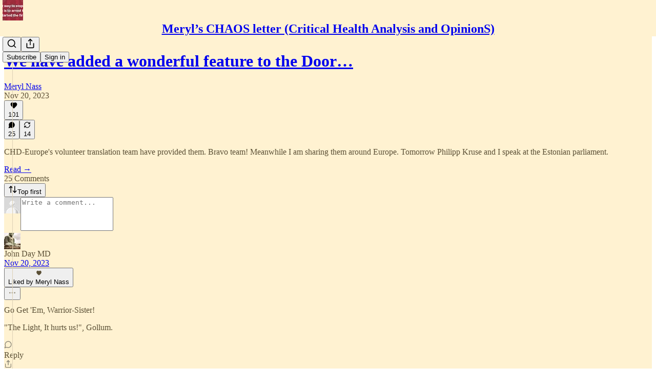

--- FILE ---
content_type: application/javascript; charset=UTF-8
request_url: https://merylnass.substack.com/cdn-cgi/challenge-platform/h/b/scripts/jsd/d251aa49a8a3/main.js?
body_size: 9496
content:
window._cf_chl_opt={AKGCx8:'b'};~function(N6,Ky,KD,Kk,KC,Ke,Ks,KO,KH,N1){N6=U,function(b,j,NF,N5,K,N){for(NF={b:420,j:518,K:387,N:419,f:409,i:475,P:441,Y:467,G:472,v:353,W:290},N5=U,K=b();!![];)try{if(N=parseInt(N5(NF.b))/1*(parseInt(N5(NF.j))/2)+parseInt(N5(NF.K))/3*(-parseInt(N5(NF.N))/4)+parseInt(N5(NF.f))/5+-parseInt(N5(NF.i))/6*(-parseInt(N5(NF.P))/7)+-parseInt(N5(NF.Y))/8*(parseInt(N5(NF.G))/9)+-parseInt(N5(NF.v))/10+parseInt(N5(NF.W))/11,j===N)break;else K.push(K.shift())}catch(f){K.push(K.shift())}}(x,237226),Ky=this||self,KD=Ky[N6(358)],Kk={},Kk[N6(511)]='o',Kk[N6(535)]='s',Kk[N6(500)]='u',Kk[N6(320)]='z',Kk[N6(340)]='n',Kk[N6(451)]='I',Kk[N6(534)]='b',KC=Kk,Ky[N6(359)]=function(j,K,N,i,NI,NX,NQ,Nx,P,G,W,h,E,V,A){if(NI={b:483,j:317,K:357,N:396,f:360,i:485,P:422,Y:512,G:487,v:525,W:364,h:439,E:317,V:282,A:523,d:445},NX={b:426,j:400,K:364,N:317,f:476,i:479},NQ={b:444,j:299,K:538,N:313},Nx=N6,P={'ayNGx':function(S,z){return S<z},'iaqJo':function(S,z){return z===S},'uNZgn':function(S,z){return S+z},'QvrZR':Nx(NI.b),'wGgte':function(S,z,J){return S(z,J)},'Jvfgv':function(S,z){return S+z}},K===null||P[Nx(NI.j)](void 0,K))return i;for(G=Ko(K),j[Nx(NI.K)][Nx(NI.N)]&&(G=G[Nx(NI.f)](j[Nx(NI.K)][Nx(NI.N)](K))),G=j[Nx(NI.i)][Nx(NI.P)]&&j[Nx(NI.Y)]?j[Nx(NI.i)][Nx(NI.P)](new j[(Nx(NI.Y))](G)):function(S,Nb,z){for(Nb=Nx,S[Nb(NX.b)](),z=0;P[Nb(NX.j)](z,S[Nb(NX.K)]);P[Nb(NX.N)](S[z],S[z+1])?S[Nb(NX.f)](P[Nb(NX.i)](z,1),1):z+=1);return S}(G),W='nAsAaAb'.split('A'),W=W[Nx(NI.G)][Nx(NI.v)](W),h=0;h<G[Nx(NI.W)];E=G[h],V=Kl(j,K,E),W(V)?(A=V==='s'&&!j[Nx(NI.h)](K[E]),P[Nx(NI.E)](P[Nx(NI.V)],N+E)?P[Nx(NI.A)](Y,P[Nx(NI.d)](N,E),V):A||P[Nx(NI.A)](Y,N+E,K[E])):Y(N+E,V),h++);return i;function Y(S,z,NU){NU=Nx,Object[NU(NQ.b)][NU(NQ.j)][NU(NQ.K)](i,z)||(i[z]=[]),i[z][NU(NQ.N)](S)}},Ke=N6(307)[N6(501)](';'),Ks=Ke[N6(487)][N6(525)](Ke),Ky[N6(446)]=function(j,K,f1,Nj,N,i,P,Y){for(f1={b:361,j:364,K:364,N:301,f:313,i:437},Nj=N6,N=Object[Nj(f1.b)](K),i=0;i<N[Nj(f1.j)];i++)if(P=N[i],'f'===P&&(P='N'),j[P]){for(Y=0;Y<K[N[i]][Nj(f1.K)];-1===j[P][Nj(f1.N)](K[N[i]][Y])&&(Ks(K[N[i]][Y])||j[P][Nj(f1.f)]('o.'+K[N[i]][Y])),Y++);}else j[P]=K[N[i]][Nj(f1.i)](function(G){return'o.'+G})},KO=function(fO,fT,fs,fo,fk,NN,j,K,N,f){return fO={b:537,j:386,K:433,N:332,f:522},fT={b:539,j:340,K:433,N:457,f:530,i:410,P:418,Y:492,G:378,v:327,W:418,h:492,E:371,V:327,A:345,d:492,S:377,a:435,z:313,J:324,L:365,M:418,g:443,Z:334,n:418,R:363,y:298,D:407,k:335,C:418,F:379,l:391,o:391,e:545,s:418,T:543,O:501,H:412},fs={b:352,j:352,K:496,N:364},fo={b:483,j:405,K:364,N:391,f:444,i:299,P:538,Y:299,G:538,v:444,W:299,h:459,E:370,V:465,A:423,d:450,S:439,a:510,z:341,J:341,L:399,M:313,g:298,Z:459,n:410,R:362,y:292,D:491,k:362,C:298,F:410,l:497,o:495,e:284,s:373,T:418,O:435,H:542,c:496,B:313,m:418,Q:297,X:300,I:300,x0:401,x1:538,x2:491,x3:346,x4:313,x5:393,x6:393,x7:292,x8:346,x9:313,xx:496,xU:418,xb:473,xj:394,xK:455,xN:405,xf:428,xw:405,xi:328,xP:407},fk={b:373},NN=N6,j={'iXJpw':function(i,P){return i==P},'fruLy':function(i,P){return i+P},'rROFr':function(i,P){return P==i},'YpsnK':function(i,P){return i===P},'pmsSf':NN(fO.b),'rxcuJ':function(i,P){return i(P)},'kHvPf':function(i,P){return i>P},'LRSaU':function(i,P){return P|i},'fAusN':function(i,P){return i&P},'ZAiYg':function(i,P){return i<P},'irfhZ':function(i,P){return P&i},'HpHdv':function(i,P){return i-P},'lFJGL':function(i,P){return i(P)},'asPEw':function(i,P){return i<P},'gcUXl':function(i,P){return i<<P},'sRBZy':function(i,P){return P==i},'oIFdw':function(i,P){return i!==P},'LmkkL':function(i,P){return i-P},'Rgvqn':function(i,P){return i|P},'lTwsz':function(i,P){return i|P},'npGBb':function(i,P){return P&i},'ljJJe':function(i,P){return i-P},'JOczS':function(i,P){return i-P},'VpUoK':function(i,P){return i(P)},'hQBzl':NN(fO.j),'hHpMM':NN(fO.K),'aHDJW':function(i,P){return i(P)},'iBeHg':function(i,P){return i&P},'thiWV':function(i,P){return i==P},'sSfkp':function(i,P){return P*i},'wkJqS':function(i,P){return i(P)},'JYQor':function(i,P){return i!=P},'vvsvt':function(i,P){return i(P)},'Tifiz':function(i,P){return i==P},'jnOPc':function(i,P){return i*P},'xnPMf':function(i,P){return i(P)},'epUTh':function(i,P){return i<P},'COXjK':function(i,P){return P!=i},'ebLFj':function(i,P){return P==i},'alxqI':function(i,P){return P===i},'wTYSs':function(i,P){return i==P}},K=String[NN(fO.N)],N={'h':function(i,fD,Nf){return fD={b:507,j:391},Nf=NN,j[Nf(fk.b)](null,i)?'':N.g(i,6,function(P,Nw){return Nw=Nf,Nw(fD.b)[Nw(fD.j)](P)})},'g':function(i,P,Y,fF,Ni,G,W,E,V,A,S,z,J,L,M,Z,R,y,D,o,s,T,C){if(fF={b:478},Ni=NN,G={'nUxGQ':function(F,o,s,T){return F(o,s,T)},'hsGIs':Ni(fo.b),'GcZAa':function(F,o,NP){return NP=Ni,j[NP(fF.b)](F,o)},'MaCiL':function(F,o){return F+o}},j[Ni(fo.j)](null,i))return'';for(E={},V={},A='',S=2,z=3,J=2,L=[],M=0,Z=0,R=0;R<i[Ni(fo.K)];R+=1)if(y=i[Ni(fo.N)](R),Object[Ni(fo.f)][Ni(fo.i)][Ni(fo.P)](E,y)||(E[y]=z++,V[y]=!0),D=A+y,Object[Ni(fo.f)][Ni(fo.Y)][Ni(fo.G)](E,D))A=D;else{if(Object[Ni(fo.v)][Ni(fo.W)][Ni(fo.P)](V,A)){if(256>A[Ni(fo.h)](0)){if(j[Ni(fo.E)](j[Ni(fo.V)],Ni(fo.A)))(o=S[M],s=G[Ni(fo.d)](z,J,L,o),M(s))?(T=s==='s'&&!o[Ni(fo.S)](J[o]),G[Ni(fo.a)]===s+o?T(G[Ni(fo.z)](O,o),s):T||H(G[Ni(fo.J)](W,o),B[o])):F(G[Ni(fo.L)](Y,o),s);else{for(W=0;W<J;M<<=1,P-1==Z?(Z=0,L[Ni(fo.M)](j[Ni(fo.g)](Y,M)),M=0):Z++,W++);for(C=A[Ni(fo.Z)](0),W=0;j[Ni(fo.n)](8,W);M=j[Ni(fo.R)](M<<1,j[Ni(fo.y)](C,1)),P-1==Z?(Z=0,L[Ni(fo.M)](Y(M)),M=0):Z++,C>>=1,W++);}}else{for(C=1,W=0;j[Ni(fo.D)](W,J);M=j[Ni(fo.k)](M<<1,C),Z==P-1?(Z=0,L[Ni(fo.M)](j[Ni(fo.C)](Y,M)),M=0):Z++,C=0,W++);for(C=A[Ni(fo.Z)](0),W=0;j[Ni(fo.F)](16,W);M=M<<1.17|j[Ni(fo.l)](C,1),Z==j[Ni(fo.o)](P,1)?(Z=0,L[Ni(fo.M)](j[Ni(fo.e)](Y,M)),M=0):Z++,C>>=1,W++);}S--,j[Ni(fo.s)](0,S)&&(S=Math[Ni(fo.T)](2,J),J++),delete V[A]}else for(C=E[A],W=0;j[Ni(fo.O)](W,J);M=j[Ni(fo.k)](j[Ni(fo.H)](M,1),C&1),j[Ni(fo.c)](Z,P-1)?(Z=0,L[Ni(fo.B)](Y(M)),M=0):Z++,C>>=1,W++);A=(S--,0==S&&(S=Math[Ni(fo.m)](2,J),J++),E[D]=z++,j[Ni(fo.e)](String,y))}if(j[Ni(fo.Q)]('',A)){if(Ni(fo.X)!==Ni(fo.I))j(Ni(fo.x0));else{if(Object[Ni(fo.f)][Ni(fo.i)][Ni(fo.x1)](V,A)){if(256>A[Ni(fo.Z)](0)){for(W=0;j[Ni(fo.x2)](W,J);M<<=1,Z==j[Ni(fo.x3)](P,1)?(Z=0,L[Ni(fo.x4)](Y(M)),M=0):Z++,W++);for(C=A[Ni(fo.Z)](0),W=0;8>W;M=j[Ni(fo.x5)](j[Ni(fo.H)](M,1),1&C),P-1==Z?(Z=0,L[Ni(fo.x4)](j[Ni(fo.g)](Y,M)),M=0):Z++,C>>=1,W++);}else{for(C=1,W=0;j[Ni(fo.D)](W,J);M=M<<1|C,Z==P-1?(Z=0,L[Ni(fo.B)](j[Ni(fo.g)](Y,M)),M=0):Z++,C=0,W++);for(C=A[Ni(fo.Z)](0),W=0;16>W;M=j[Ni(fo.x6)](M<<1,j[Ni(fo.x7)](C,1)),Z==j[Ni(fo.x8)](P,1)?(Z=0,L[Ni(fo.x9)](Y(M)),M=0):Z++,C>>=1,W++);}S--,j[Ni(fo.xx)](0,S)&&(S=Math[Ni(fo.xU)](2,J),J++),delete V[A]}else for(C=E[A],W=0;W<J;M=j[Ni(fo.xb)](M<<1.5,j[Ni(fo.xj)](C,1)),Z==j[Ni(fo.xK)](P,1)?(Z=0,L[Ni(fo.M)](Y(M)),M=0):Z++,C>>=1,W++);S--,j[Ni(fo.xN)](0,S)&&J++}}for(C=2,W=0;W<J;M=1&C|M<<1,Z==j[Ni(fo.xf)](P,1)?(Z=0,L[Ni(fo.x9)](j[Ni(fo.C)](Y,M)),M=0):Z++,C>>=1,W++);for(;;)if(M<<=1,j[Ni(fo.xw)](Z,P-1)){L[Ni(fo.x4)](j[Ni(fo.xi)](Y,M));break}else Z++;return L[Ni(fo.xP)]('')},'j':function(i,fe,NY){return fe={b:459},NY=NN,j[NY(fs.b)]===j[NY(fs.j)]?j[NY(fs.K)](null,i)?'':''==i?null:N.i(i[NY(fs.N)],32768,function(P,Nq){return Nq=NY,i[Nq(fe.b)](P)}):void 0},'i':function(i,P,Y,NG,G,W,E,V,A,S,z,J,L,M,Z,R,y,D,F,s,T,O,H,C){if(NG=NN,G={},G[NG(fT.b)]=NG(fT.j),W=G,NG(fT.K)===j[NG(fT.N)]){for(E=[],V=4,A=4,S=3,z=[],M=j[NG(fT.f)](Y,0),Z=P,R=1,J=0;j[NG(fT.i)](3,J);E[J]=J,J+=1);for(y=0,D=Math[NG(fT.P)](2,2),L=1;L!=D;C=j[NG(fT.Y)](M,Z),Z>>=1,j[NG(fT.G)](0,Z)&&(Z=P,M=Y(R++)),y|=j[NG(fT.v)](0<C?1:0,L),L<<=1);switch(y){case 0:for(y=0,D=Math[NG(fT.W)](2,8),L=1;D!=L;C=j[NG(fT.h)](M,Z),Z>>=1,Z==0&&(Z=P,M=j[NG(fT.E)](Y,R++)),y|=j[NG(fT.V)](0<C?1:0,L),L<<=1);F=K(y);break;case 1:for(y=0,D=Math[NG(fT.W)](2,16),L=1;j[NG(fT.A)](L,D);C=j[NG(fT.d)](M,Z),Z>>=1,0==Z&&(Z=P,M=j[NG(fT.S)](Y,R++)),y|=(j[NG(fT.a)](0,C)?1:0)*L,L<<=1);F=K(y);break;case 2:return''}for(J=E[3]=F,z[NG(fT.z)](F);;){if(R>i)return'';for(y=0,D=Math[NG(fT.W)](2,S),L=1;D!=L;C=Z&M,Z>>=1,j[NG(fT.J)](0,Z)&&(Z=P,M=Y(R++)),y|=j[NG(fT.L)](0<C?1:0,L),L<<=1);switch(F=y){case 0:for(y=0,D=Math[NG(fT.M)](2,8),L=1;L!=D;C=Z&M,Z>>=1,0==Z&&(Z=P,M=j[NG(fT.g)](Y,R++)),y|=(j[NG(fT.Z)](0,C)?1:0)*L,L<<=1);E[A++]=K(y),F=A-1,V--;break;case 1:for(y=0,D=Math[NG(fT.n)](2,16),L=1;j[NG(fT.R)](L,D);C=M&Z,Z>>=1,0==Z&&(Z=P,M=Y(R++)),y|=L*(0<C?1:0),L<<=1);E[A++]=j[NG(fT.y)](K,y),F=A-1,V--;break;case 2:return z[NG(fT.D)]('')}if(j[NG(fT.k)](0,V)&&(V=Math[NG(fT.C)](2,S),S++),E[F])F=E[F];else if(j[NG(fT.F)](F,A))F=J+J[NG(fT.l)](0);else return null;z[NG(fT.z)](F),E[A++]=J+F[NG(fT.o)](0),V--,J=F,j[NG(fT.e)](0,V)&&(V=Math[NG(fT.s)](2,S),S++)}}else for(s=NG(fT.T)[NG(fT.O)]('|'),T=0;!![];){switch(s[T++]){case'0':O=G[NG(fT.H)];continue;case'1':H=O.i;continue;case'2':if(!O)return null;continue;case'3':if(typeof H!==W[NG(fT.b)]||H<30)return null;continue;case'4':return H}break}}},f={},f[NN(fO.f)]=N.h,f}(),KH=null,N1=N0(),N3();function KX(w5,NA,j,K,N,f,i){return w5={b:398,j:448,K:398,N:521},NA=N6,j={},j[NA(w5.b)]=function(P,Y){return P/Y},K=j,N=3600,f=KQ(),i=Math[NA(w5.j)](K[NA(w5.K)](Date[NA(w5.N)](),1e3)),i-f>N?![]:!![]}function Kc(){return Kt()!==null}function U(b,j,K,N){return b=b-282,K=x(),N=K[b],N}function N0(wd,Ng){return wd={b:489,j:489},Ng=N6,crypto&&crypto[Ng(wd.b)]?crypto[Ng(wd.j)]():''}function Ko(j,NH,N9,K){for(NH={b:360,j:361,K:306},N9=N6,K=[];j!==null;K=K[N9(NH.b)](Object[N9(NH.j)](j)),j=Object[N9(NH.K)](j));return K}function Kr(b,fr,fH,NW,j){fr={b:541},fH={b:314},NW=N6,j=KT(),KI(j.r,function(K,Nv){Nv=U,typeof b===Nv(fH.b)&&b(K),KB()}),j.e&&N2(NW(fr.b),j.e)}function N4(K,N,wT,Nk,f,i,P,ws,G,v){if(wT={b:541,j:319,K:401,N:408,f:333,i:432,P:308,Y:374,G:464,v:425,W:486,h:452,E:452,V:432,A:308,d:462,S:397,a:486,z:305,J:337,L:385},Nk=N6,f={'fOtmn':function(Y,G,v){return Y(G,v)},'ZBxeS':function(Y,G,v){return Y(G,v)},'JazEQ':Nk(wT.b),'YbAjH':Nk(wT.j),'HEuqA':Nk(wT.K)},!K[Nk(wT.N)])return;N===Nk(wT.K)?(i={},i[Nk(wT.f)]=f[Nk(wT.i)],i[Nk(wT.P)]=K.r,i[Nk(wT.Y)]=f[Nk(wT.G)],Ky[Nk(wT.v)][Nk(wT.W)](i,'*')):Nk(wT.h)===Nk(wT.E)?(P={},P[Nk(wT.f)]=f[Nk(wT.V)],P[Nk(wT.A)]=K.r,P[Nk(wT.Y)]=Nk(wT.d),P[Nk(wT.S)]=N,Ky[Nk(wT.v)][Nk(wT.a)](P,'*')):(ws={b:312,j:314,K:493},G={'OiThS':function(W,h){return W===h},'NfLdT':function(W){return W()}},v=P(),f[Nk(wT.z)](Y,v.r,function(a,NC){NC=Nk,G[NC(ws.b)](typeof E,NC(ws.j))&&d(a),G[NC(ws.K)](A)}),v.e&&f[Nk(wT.J)](E,f[Nk(wT.L)],v.e))}function N2(f,i,wu,NZ,P,Y,G,v,W,h,E,V,A,d,S,a){if(wu={b:286,j:468,K:321,N:293,f:449,i:323,P:325,Y:283,G:406,v:322,W:501,h:315,E:318,V:474,A:356,d:382,S:514,a:509,z:395,J:349,L:333,M:339,g:503,Z:522,n:429,R:429,y:303,D:382,k:302,C:414,F:463,l:527,o:413,e:412},NZ=N6,P={},P[NZ(wu.b)]=NZ(wu.j),P[NZ(wu.K)]=function(z,J){return z+J},P[NZ(wu.N)]=function(z,J){return z+J},P[NZ(wu.f)]=NZ(wu.i),P[NZ(wu.P)]=NZ(wu.Y),Y=P,!Km(0))return![];v=(G={},G[NZ(wu.G)]=f,G[NZ(wu.v)]=i,G);try{for(W=Y[NZ(wu.b)][NZ(wu.W)]('|'),h=0;!![];){switch(W[h++]){case'0':E=new Ky[(NZ(wu.h))]();continue;case'1':E[NZ(wu.E)]=2500;continue;case'2':E[NZ(wu.V)]=function(){};continue;case'3':V=Y[NZ(wu.K)](Y[NZ(wu.N)](NZ(wu.A)+Ky[NZ(wu.d)][NZ(wu.S)]+NZ(wu.a),a.r),Y[NZ(wu.f)]);continue;case'4':A={},A[NZ(wu.z)]=v,A[NZ(wu.J)]=S,A[NZ(wu.L)]=NZ(wu.M),E[NZ(wu.g)](KO[NZ(wu.Z)](A));continue;case'5':S=(d={},d[NZ(wu.n)]=Ky[NZ(wu.d)][NZ(wu.R)],d[NZ(wu.y)]=Ky[NZ(wu.D)][NZ(wu.y)],d[NZ(wu.k)]=Ky[NZ(wu.d)][NZ(wu.k)],d[NZ(wu.C)]=Ky[NZ(wu.D)][NZ(wu.F)],d[NZ(wu.l)]=N1,d);continue;case'6':E[NZ(wu.o)](Y[NZ(wu.P)],V);continue;case'7':a=Ky[NZ(wu.e)];continue}break}}catch(z){}}function x(wO){return wO='iqXwW,JYQor,LmkkL,slUON,tabIndex,chctx,stringify,BfXzg,hQBzl,2234410BnvoNI,contentWindow,removeChild,/cdn-cgi/challenge-platform/h/,Object,document,pRIb1,concat,keys,LRSaU,COXjK,length,jnOPc,YOLUq,ZBSff,toString,kASOj,YpsnK,wkJqS,DOMContentLoaded,iXJpw,event,yUPsu,OuIYJ,vvsvt,thiWV,alxqI,OGvQa,createElement,_cf_chl_opt,hXfcw,OJKbq,JazEQ,HAhhg,28320oPobdd,addEventListener,href,EcbLg,charAt,xSsDN,Rgvqn,npGBb,errorInfoObject,getOwnPropertyNames,detail,uxkPA,MaCiL,ayNGx,success,WqwOq,[native code],9|2|4|10|7|1|5|6|3|0|8,rROFr,AdeF3,join,api,1375580ZXyUDU,kHvPf,xhr-error,__CF$cv$params,open,pkLOA2,phNGs,VzmPy,IeinU,pow,184TgpEHJ,11RWXPTv,fBzji,from,wNeAH,ItQuA,parent,sort,bkXYn,JOczS,CnwA5,location,CWafN,YbAjH,aeQrE,JUjMk,asPEw,tWCga,map,sPiVc,isNaN,zmplJ,2975819JdeaJw,GUOYQ,xnPMf,prototype,Jvfgv,rxvNi8,WaoGD,floor,hsoHr,nUxGQ,bigint,gRIZC,random,JWvOS,ljJJe,readyState,hHpMM,display: none,charCodeAt,contentDocument,YXToR,error,aUjz8,HEuqA,pmsSf,iframe,2674168bdkCFI,7|3|0|6|1|2|5|4,Function,QmovH,onload,9BnmRIh,lTwsz,ontimeout,6BEvPnE,splice,MhVGk,fruLy,uNZgn,loading,2|0|3|4|1,SdFYG,d.cookie,mTdNy,Array,postMessage,includes,status,randomUUID,http-code:,ZAiYg,iBeHg,NfLdT,style,HpHdv,sRBZy,irfhZ,UCIlZ,WsWaQ,undefined,split,catch,send,ZybLD,UCGmh,body,SHAahv5fNYFikDbc8y4jn130wrQeE2uJ-KPUM$RltqdmXWOLzg6I9+ZxBpT7oCsGV,ZBYDn,/b/ov1/0.562041104267347:1769790346:x1-2aBXO8-H1__n24BOKofLjs64pTQ1XqR0ECf1EH8A/,hsGIs,object,Set,xiNmL,AKGCx8,onreadystatechange,/jsd/oneshot/d251aa49a8a3/0.562041104267347:1769790346:x1-2aBXO8-H1__n24BOKofLjs64pTQ1XqR0ECf1EH8A/,Xedvj,12076MuZFIs,tWGjC,kcEuW,now,xVVuiKm,wGgte,vVclF,bind,clientInformation,JBxy9,BZpCW,JcIQI,aHDJW,JysCn,FkcIp,log,boolean,string,VOGEb,uRffu,call,nUJFy,qviSm,error on cf_chl_props,gcUXl,0|2|1|3|4,Eoypu,wTYSs,QvrZR,POST,lFJGL,mqQeh,zoIOt,teiYG,wYwHf,ZeuiX,5087797uenPrG,VMOZS,fAusN,XcZDF,eRpQJ,isArray,navigator,oIFdw,rxcuJ,hasOwnProperty,pEKrX,indexOf,LRmiB4,SSTpq3,RWuaJ,fOtmn,getPrototypeOf,_cf_chl_opt;JJgc4;PJAn2;kJOnV9;IWJi4;OHeaY1;DqMg0;FKmRv9;LpvFx1;cAdz2;PqBHf2;nFZCC5;ddwW5;pRIb1;rxvNi8;RrrrA2;erHi9,sid,xhsIo,tAkHq,YsNGc,OiThS,push,function,XMLHttpRequest,appendChild,iaqJo,timeout,cloudflare-invisible,symbol,sxkTl,TYlZ6,/invisible/jsd,Tifiz,vHiJq,bnNRI,sSfkp,VpUoK,PghdW,YQcaT,gKuKN,fromCharCode,source,epUTh,ebLFj,GWwiS,ZBxeS,tHZFO,jsd,number,GcZAa,onerror,lGZlg'.split(','),x=function(){return wO},x()}function KQ(w3,NV,b,j){return w3={b:412,j:448,K:438},NV=N6,b={'sPiVc':function(K,N){return K(N)}},j=Ky[NV(w3.b)],Math[NV(w3.j)](+b[NV(w3.K)](atob,j.t))}function KI(b,j,wA,wV,wE,wv,ww,Nd,K,N,f,i){wA={b:318,j:531,K:490,N:283,f:356,i:412,P:533,Y:382,G:315,v:413,W:532,h:336,E:382,V:514,A:516,d:408,S:474,a:471,z:342,J:351,L:430,M:389,g:430,Z:389,n:408,R:503,y:522,D:350},wV={b:411},wE={b:488,j:513,K:528,N:376,f:401,i:470,P:318,Y:505,G:540,v:329,W:470,h:330,E:488,V:444,A:299,d:538,S:421,a:459,z:454,J:313,L:369,M:313,g:326,Z:517,n:313,R:417,y:384,D:313,k:418,C:417,F:508,l:304},wv={b:524},ww={b:499,j:434,K:309,N:366,f:498},Nd=N6,K={'xhsIo':Nd(wA.b),'QmovH':function(P,Y){return P(Y)},'tHZFO':function(P,Y){return P<Y},'vVclF':function(P,Y){return Y|P},'slUON':function(P,Y){return Y&P},'VOGEb':function(P,Y){return P<<Y},'OuIYJ':function(P,Y){return P(Y)},'UCGmh':function(P,Y){return P!==Y},'PghdW':Nd(wA.j),'YQcaT':Nd(wA.K),'FkcIp':Nd(wA.N),'GWwiS':Nd(wA.f),'BfXzg':function(P){return P()}},N=Ky[Nd(wA.i)],console[Nd(wA.P)](Ky[Nd(wA.Y)]),f=new Ky[(Nd(wA.G))](),f[Nd(wA.v)](K[Nd(wA.W)],K[Nd(wA.h)]+Ky[Nd(wA.E)][Nd(wA.V)]+Nd(wA.A)+N.r),N[Nd(wA.d)]&&(f[Nd(wA.b)]=5e3,f[Nd(wA.S)]=function(NS,P){if(NS=Nd,P={'YOLUq':function(Y){return Y()},'UCIlZ':function(Y,G){return Y(G)}},NS(ww.b)!==NS(ww.j))j(K[NS(ww.K)]);else{if(i=!![],!P[NS(ww.N)](P))return;P[NS(ww.f)](Y,function(V){W(h,V)})}}),f[Nd(wA.a)]=function(wh,wW,wP,NL,P,v){if(wh={b:536},wW={b:347},wP={b:338},NL=Nd,P={'fBzji':function(Y,G){return Y>G},'JWvOS':function(Y,G,Na){return Na=U,K[Na(wP.b)](Y,G)},'kASOj':function(Y,G){return Y-G},'bnNRI':function(Y,G){return Y(G)},'Xedvj':function(Y,G){return Y<<G},'IeinU':function(Y,G,Nz){return Nz=U,K[Nz(wv.b)](Y,G)},'OJKbq':function(Y,G,Nu){return Nu=U,K[Nu(wW.b)](Y,G)},'ZBYDn':function(Y,G,NJ){return NJ=U,K[NJ(wh.b)](Y,G)},'RWuaJ':function(Y,G){return G==Y}},f[NL(wE.b)]>=200&&f[NL(wE.b)]<300)NL(wE.j)!==NL(wE.K)?K[NL(wE.N)](j,NL(wE.f)):K[NL(wE.i)](j,NL(wE.P));else if(K[NL(wE.Y)](NL(wE.G),K[NL(wE.v)]))K[NL(wE.W)](j,K[NL(wE.h)]+f[NL(wE.E)]);else{if(xT[NL(wE.V)][NL(wE.A)][NL(wE.d)](xO,xH)){if(P[NL(wE.S)](256,bG[NL(wE.a)](0))){for(jW=0;P[NL(wE.z)](jh,jp);jV<<=1,jA==jd-1?(jS=0,ja[NL(wE.J)](jz(ju)),jJ=0):jL++,jE++);for(v=jM[NL(wE.a)](0),jg=0;8>jZ;jR=jy<<1|v&1.82,jD==P[NL(wE.L)](jk,1)?(jC=0,jF[NL(wE.M)](P[NL(wE.g)](jl,jo)),je=0):js++,v>>=1,jn++);}else{for(v=1,jT=0;jO<jH;jt=P[NL(wE.Z)](jc,1)|v,jB==jm-1?(jQ=0,jX[NL(wE.n)](jI(K0)),K1=0):K2++,v=0,jr++);for(v=K3[NL(wE.a)](0),K4=0;16>K5;K7=P[NL(wE.R)](K8<<1.3,P[NL(wE.y)](v,1)),K9==Kx-1?(KU=0,Kb[NL(wE.D)](Kj(KK)),KN=0):Kf++,v>>=1,K6++);}jf--,0==jw&&(ji=jP[NL(wE.k)](2,jY),jq++),delete jG[jv]}else for(v=Uc[UB],Um=0;UQ<UX;b0=P[NL(wE.C)](P[NL(wE.F)](b1,1),1&v),P[NL(wE.l)](b2,b3-1)?(b4=0,b5[NL(wE.M)](b6(b7)),b8=0):b9++,v>>=1,UI++);bP=(bx--,0==bU&&(bb=bj[NL(wE.k)](2,bK),bN++),bf[bw]=bi++,bY(bq))}},f[Nd(wA.z)]=function(NM){NM=Nd,j(NM(wV.b))},i={'t':K[Nd(wA.J)](KQ),'lhr':KD[Nd(wA.L)]&&KD[Nd(wA.L)][Nd(wA.M)]?KD[Nd(wA.g)][Nd(wA.Z)]:'','api':N[Nd(wA.n)]?!![]:![],'c':Kc(),'payload':b},f[Nd(wA.R)](KO[Nd(wA.y)](JSON[Nd(wA.D)](i)))}function Kt(fB,Nh,j,K,N,f,i,P){for(fB={b:544,j:392,K:340,N:427,f:481,i:501,P:412},Nh=N6,j={},j[Nh(fB.b)]=function(Y,G){return G!==Y},j[Nh(fB.j)]=Nh(fB.K),j[Nh(fB.N)]=function(Y,G){return Y<G},K=j,N=Nh(fB.f)[Nh(fB.i)]('|'),f=0;!![];){switch(N[f++]){case'0':if(!i)return null;continue;case'1':return P;case'2':i=Ky[Nh(fB.P)];continue;case'3':P=i.i;continue;case'4':if(K[Nh(fB.b)](typeof P,K[Nh(fB.j)])||K[Nh(fB.N)](P,30))return null;continue}break}}function N3(wC,wk,wy,wR,Nn,b,j,K,N,f){if(wC={b:442,j:372,K:412,N:415,f:529,i:344,P:456,Y:480,G:388,v:431,W:515},wk={b:456,j:480,K:515},wy={b:461},wR={b:477,j:416,K:361,N:288,f:364,i:288,P:364,Y:383,G:301,v:380,W:313,h:437},Nn=N6,b={'YXToR':function(i,P){return i(P)},'phNGs':Nn(wC.b),'iqXwW':function(i,P){return i!==P},'CWafN':Nn(wC.j)},j=Ky[Nn(wC.K)],!j)return b[Nn(wC.N)]!==Nn(wC.f)?void 0:null;if(!KX())return;(K=![],N=function(NR,P){if(NR=Nn,P={'wYwHf':function(Y,G){return Y<G},'hXfcw':function(Y,G){return Y===G},'OGvQa':function(Y,G){return Y(G)}},!K){if(K=!![],!KX())return;b[NR(wy.b)](Kr,function(Y,Ny,v,W,h,E){if(Ny=NR,Ny(wR.b)===Ny(wR.j)){for(v=E[Ny(wR.K)](V),W=0;P[Ny(wR.N)](W,v[Ny(wR.f)]);W++)if(h=v[W],'f'===h&&(h='N'),n[h]){for(E=0;P[Ny(wR.i)](E,R[v[W]][Ny(wR.P)]);P[Ny(wR.Y)](-1,y[h][Ny(wR.G)](D[v[W]][E]))&&(P[Ny(wR.v)](k,C[v[W]][E])||F[h][Ny(wR.W)]('o.'+l[v[W]][E])),E++);}else o[h]=E[v[W]][Ny(wR.h)](function(B){return'o.'+B})}else N4(j,Y)})}},b[Nn(wC.i)](KD[Nn(wC.P)],Nn(wC.Y)))?N():Ky[Nn(wC.G)]?KD[Nn(wC.G)](b[Nn(wC.v)],N):(f=KD[Nn(wC.W)]||function(){},KD[Nn(wC.W)]=function(ND){ND=Nn,f(),KD[ND(wk.b)]!==ND(wk.j)&&(KD[ND(wk.K)]=f,N())})}function Km(b,w1,NE){return w1={b:453},NE=N6,Math[NE(w1.b)]()<b}function KF(K,N,Nl,N7,f,i){return Nl={b:519,j:403,K:469,N:444,f:368,i:538,P:301},N7=N6,f={},f[N7(Nl.b)]=N7(Nl.j),i=f,N instanceof K[N7(Nl.K)]&&0<K[N7(Nl.K)][N7(Nl.N)][N7(Nl.f)][N7(Nl.i)](N)[N7(Nl.P)](i[N7(Nl.b)])}function Kl(K,N,i,NO,N8,P,Y,G,V,A,W){Y=(NO={b:367,j:319,K:311,N:436,f:291,i:331,P:447,Y:511,G:375,v:310,W:285,h:408,E:401,V:333,A:308,d:374,S:425,a:486,z:333,J:319,L:462,M:397,g:425,Z:486,n:331,R:447,y:314,D:502,k:287,C:502,F:412,l:448,o:485,e:295,s:485,T:331,O:314},N8=N6,P={},P[N8(NO.b)]=N8(NO.j),P[N8(NO.K)]=N8(NO.N),P[N8(NO.f)]=function(h,E){return h===E},P[N8(NO.i)]=function(h,E){return h==E},P[N8(NO.P)]=N8(NO.Y),P[N8(NO.G)]=function(h,E){return E!==h},P[N8(NO.v)]=N8(NO.W),P);try{G=N[i]}catch(h){if(Y[N8(NO.K)]!==N8(NO.N)){if(!Y[N8(NO.h)])return;G===N8(NO.E)?(V={},V[N8(NO.V)]=Y[N8(NO.b)],V[N8(NO.A)]=W.r,V[N8(NO.d)]=N8(NO.E),A[N8(NO.S)][N8(NO.a)](V,'*')):(A={},A[N8(NO.z)]=N8(NO.J),A[N8(NO.A)]=N.r,A[N8(NO.d)]=N8(NO.L),A[N8(NO.M)]=z,S[N8(NO.g)][N8(NO.Z)](A,'*'))}else return'i'}if(null==G)return Y[N8(NO.f)](void 0,G)?'u':'x';if(Y[N8(NO.n)](Y[N8(NO.R)],typeof G))try{if(N8(NO.y)==typeof G[N8(NO.D)])return Y[N8(NO.G)](N8(NO.k),Y[N8(NO.v)])?(G[N8(NO.C)](function(){}),'p'):(A=N[N8(NO.F)],f[N8(NO.l)](+i(A.t)))}catch(A){}return K[N8(NO.o)][N8(NO.e)](G)?'a':G===K[N8(NO.s)]?'D':G===!0?'T':!1===G?'F':(W=typeof G,Y[N8(NO.T)](N8(NO.O),W)?KF(K,G)?'N':'f':KC[W]||'?')}function KT(f4,NK,K,N,f,i,P,W,h,d,S,a,z,Y){K=(f4={b:460,j:296,K:466,N:458,f:526,i:381,P:494,Y:402,G:348,v:506,W:316,h:354,E:294,V:424,A:440,d:460,S:506,a:355,z:289,J:504,L:404,M:501,g:506,Z:458,n:343,R:484,y:440,D:354,k:390,C:316},NK=N6,{'lGZlg':NK(f4.b),'mTdNy':function(G,v,W,h,E){return G(v,W,h,E)},'zmplJ':NK(f4.j),'EcbLg':NK(f4.K),'WqwOq':NK(f4.N),'eRpQJ':function(G,v,W,h,E){return G(v,W,h,E)},'ItQuA':NK(f4.f)});try{return N=KD[NK(f4.i)](NK(f4.K)),N[NK(f4.P)]=K[NK(f4.Y)],N[NK(f4.G)]='-1',KD[NK(f4.v)][NK(f4.W)](N),f=N[NK(f4.h)],i={},i=pRIb1(f,f,'',i),i=K[NK(f4.E)](pRIb1,f,f[K[NK(f4.V)]]||f[K[NK(f4.A)]],'n.',i),i=pRIb1(f,N[NK(f4.d)],'d.',i),KD[NK(f4.S)][NK(f4.a)](N),P={},P.r=i,P.e=null,P}catch(G){if(NK(f4.z)===NK(f4.J)){for(W=NK(f4.L)[NK(f4.M)]('|'),h=0;!![];){switch(W[h++]){case'0':h[NK(f4.g)][NK(f4.a)](z);continue;case'1':d={};continue;case'2':z[NK(f4.P)]=NK(f4.Z);continue;case'3':d=W(S,z[K[NK(f4.n)]],'d.',d);continue;case'4':z[NK(f4.G)]='-1';continue;case'5':d=K[NK(f4.R)](G,S,S,'',d);continue;case'6':d=v(S,S[NK(f4.f)]||S[K[NK(f4.y)]],'n.',d);continue;case'7':S=z[NK(f4.D)];continue;case'8':return a={},a.r=d,a.e=null,a;case'9':z=P[NK(f4.i)](K[NK(f4.k)]);continue;case'10':Y[NK(f4.S)][NK(f4.C)](z);continue}break}}else return Y={},Y.r={},Y.e=G,Y}}function KB(w0,Np,b,j){if(w0={b:520,j:482},Np=N6,b={'kcEuW':function(K,N,f){return K(N,f)},'SdFYG':function(K,N){return K*N}},j=Kt(),j===null)return;KH=(KH&&clearTimeout(KH),b[Np(w0.b)](setTimeout,function(){Kr()},b[Np(w0.j)](j,1e3)))}}()